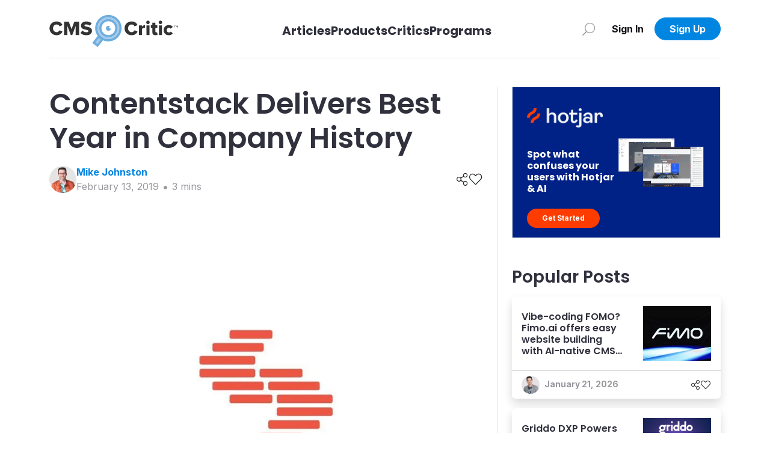

--- FILE ---
content_type: text/html; charset=utf-8
request_url: https://cmscritic.com/contentstack-delivers-best-year-in-company-history
body_size: 9493
content:
<!DOCTYPE html><html lang="en"><head><meta charSet="utf-8"/><meta name="twitter:card" content="summary_large_image"/><meta property="og:url" content="https://cmscritic.com/contentstack-delivers-best-year-in-company-history"/><meta property="og:locale" content="en_US"/><meta property="og:site_name" content="CMS Critic"/><link rel="canonical" href="https://cmscritic.com/contentstack-delivers-best-year-in-company-history"/><meta http-equiv="x-ua-compatible" content="IE=edge"/><meta name="viewport" content="width=device-width, initial-scale=1.0"/><meta name="msapplication-TileColor" content="#ffffff"/><meta name="theme-color" content="#ffffff"/><meta name="keywords" content="CMS Critic, CMS, News, Posts"/><meta name="author" content="CMS Critic"/><meta name="https" content="1"/><link rel="shortcut icon" href="https://cmscritic.com/favicon.ico" type="image/x-icon"/><link rel="icon" type="image/png" sizes="16x16" href="https://cmscritic.com/favicon-16x16.png"/><link rel="icon" type="image/png" sizes="32x32" href="https://cmscritic.com/favicon-32x32.png"/><link rel="apple-touch-icon" type="image/png" sizes="180x180" href="https://cmscritic.com/apple-touch-icon.png"/><link rel="manifest" href="https://cmscritic.com/site.webmanifest"/><link rel="alternate" type="application/rss+xml" title="CMS Critic | RSS Feed" href="https://cmscritic.com/feed"/><script type="application/ld+json">{"@context":"https://schema.org","@type":"WebSite","url":"https://cmscritic.com","name":"CMS Critic","potentialAction":[{"@type":"SearchAction","target":"https://cmscritic.com/articles?nameLike={search_term_string}","query-input":"required name=search_term_string"}]}</script><script type="application/ld+json">{"@context":"https://schema.org","@type":"Organization","logo":"https://cmscritic.com/images/logo/cms-critic-logo-full.svg","url":"https://cmscritic.com","name":"CMS Critic"}</script><title>Contentstack Delivers Best Year in Company History | CMS Critic</title><meta name="robots" content="index,follow"/><meta name="description" content="Contentstack today announced that sales grew by 300 percent year-over-year in 2018, with 100 percent customer retention. The results were fueled by strong market demand for headless content management systems (CMS) to replace outdated, inflexible content management systems from legacy vendors. 
 According to Forrester, content microservices and API..."/><meta property="og:title" content="Contentstack Delivers Best Year in Company History"/><meta property="og:description" content="Contentstack today announced that sales grew by 300 percent year-over-year in 2018, with 100 percent customer retention. The results were fueled by strong market demand for headless content management systems (CMS) to replace outdated, inflexible content management systems from legacy vendors. 
 According to Forrester, content microservices and API..."/><meta property="og:type" content="article"/><meta property="article:published_time" content="2019-02-13T14:45:21.000Z"/><meta property="article:modified_time" content="2023-08-08T21:26:16.000Z"/><meta property="article:author" content="https://cmscritic.com/authors/@mike-johnston"/><meta property="article:tag" content="CMS"/><meta property="article:tag" content="headless cms"/><meta property="article:tag" content="Content Management"/><meta property="article:tag" content="contentstack"/><meta property="og:image" content="https://cmscritic.com/ms-content/uploads/2023/08/ext_j5caua.jpg"/><meta property="og:image:alt" content="Social Media Image"/><meta property="og:image:width" content="850"/><meta property="og:image:height" content="650"/><meta name="twitter:label1" content="Written by"/><meta name="twitter:data1" content="Mike Johnston"/><meta name="twitter:label2" content="Est. reading time"/><meta name="twitter:data2" content="3 minutes"/><script type="application/ld+json">{"@context":"https://schema.org","@type":"Article","datePublished":"2019-02-13T14:45:21.000Z","description":"Contentstack today announced that sales grew by 300 percent year-over-year in 2018, with 100 percent customer retention. The results were fueled by strong market demand for headless content management systems (CMS) to replace outdated, inflexible content management systems from legacy vendors. \n According to Forrester, content microservices and API...","mainEntityOfPage":{"@type":"WebPage","@id":"https://cmscritic.com/contentstack-delivers-best-year-in-company-history"},"headline":"Contentstack Delivers Best Year in Company History | CMS Critic","image":["https://cmscritic.com/ms-content/uploads/2023/08/ext_j5caua.jpg"],"dateModified":"2023-08-08T21:26:16.000Z","author":{"@type":"Person","name":"Mike Johnston","url":"https://cmscritic.com/critics/mike-johnston"},"publisher":{"@type":"Organization","name":"CMS Critic","logo":{"@type":"ImageObject","url":"https://cmscritic.com/images/logo/cms-critic-logo-full.svg"}},"isAccessibleForFree":true}</script><script type="application/ld+json">{"@context":"https://schema.org","@type":"NewsArticle","keywords":"CMS,headless cms,Content Management,contentstack","description":"Contentstack today announced that sales grew by 300 percent year-over-year in 2018, with 100 percent customer retention. The results were fueled by strong market demand for headless content management systems (CMS) to replace outdated, inflexible content management systems from legacy vendors. \n According to Forrester, content microservices and API...","mainEntityOfPage":{"@type":"WebPage","@id":"https://cmscritic.com/contentstack-delivers-best-year-in-company-history"},"headline":"Contentstack Delivers Best Year in Company History | CMS Critic","image":["https://cmscritic.com/ms-content/uploads/2023/08/ext_j5caua.jpg"],"articleSection":"","dateCreated":"2019-02-13T14:45:21.000Z","datePublished":"2019-02-13T14:45:21.000Z","dateModified":"2023-08-08T21:26:16.000Z","author":{"@type":"Person","name":"Mike Johnston","url":"https://cmscritic.com/critics/mike-johnston"},"publisher":{"@type":"Organization","name":"CMS Critic","logo":{"@type":"ImageObject","url":"https://cmscritic.com/images/logo/cms-critic-logo-full.svg"}},"articleBody":"&lt;p&gt;&lt;/p&gt;\n&lt;p&gt;&lt;a href=&quot;https://www.contentstack.com/?utm_source=prnewswire&amp;amp;utm_medium=press%20release&amp;amp;utm_campaign=2019_02_13_contentstack_best_year_history&quot;&gt;Contentstack&lt;/a&gt; today announced that sales grew by 300 percent year-over-year in 2018, with 100 percent customer retention. The results were fueled by strong market demand for headless content management systems (CMS) to replace outdated, inflexible content management systems from legacy vendors.&lt;/p&gt;\n&lt;p&gt;According to Forrester, content microservices and APIs point toward the future architecture of digital experiences. Compelled by the need to deliver content-rich digital interactions on mobile, web, and everywhere, companies are taking an API-first approach and adopting headless CMS.&lt;/p&gt;\n&lt;p&gt;“2018 was a historic year for us — we set an impossible goal and then exceeded it,” said Neha Sampat, chief executive officer for Contentstack. “We accomplished this by expanding our sales team, hiring top talent into our marketing, product management, and customer success departments, and making operational improvements that enabled us to onboard new customers in record time. Based on our early 2019 efforts, we are already strongly positioned to deliver another record-breaking performance this year.”&lt;/p&gt;\n&lt;h2&gt;Customer Wins and Funding for Global Expansion&lt;/h2&gt;\n&lt;p&gt;Leaders across industries such as retail, financial services, energy, gaming and aviation joined Contentstack’s roster, which now includes customers in every geography around the world. Beyond websites and mobile apps, major companies are powering voice, virtual reality, support, and in-game experiences with Contentstack.&lt;/p&gt;\n&lt;p&gt;Validating the company’s growth trajectory, Contentstack secured funding, led by Illuminate Ventures and backed by GingerBread Capital. The funding enabled Contentstack to double go-to-market operations and open new offices in Austin, New York City, Phoenix and San Diego in the U.S. and Pune in India.&lt;/p&gt;\n&lt;p&gt;“Contentstack has attracted dozens of marquee customers based on its API-first content management technology that creates personalized experiences across the web, mobile, chatbots and more,” said Cindy Padnos, founder and managing partner at Illuminate Ventures. “We are confident that Contentstack will continue to innovate and grow at the impressive speed they’ve already demonstrated and we are excited to be an early partner.”&lt;/p&gt;\n&lt;h2&gt;Product Innovation and Accolades&lt;/h2&gt;\n&lt;p&gt;Contentstack won the 2018 Aragon Hot Vendors™ Award in Dynamic Experience Management: From Headless CMS to Personalized Customer Journeys. The awards recognize new and emerging technology providers that are noteworthy, visionary, and innovative. Contentstack was praised for having extensive support for both developers and business users, support for workflows, automated publishing schedules, and project spaces, and a rapidly growing partner network — it was chosen as the preferred API-first CMS for the SAP Cloud.&lt;/p&gt;\n&lt;p&gt;On the product front, Contentstack delivered 120 releases to customers in 2018, including many “first and only” innovations, including its award-winning Experience Extensions for turnkey integrations with third-party technologies. The company now offers in-line insights and tools – such as personalization and recommendation engines, analytics suites, and translation software – and Modular Blocks for drag-and-drop creation of sites and apps.&lt;/p&gt;\n&lt;p&gt;“Our approach is paving the way for Digital Experience Platforms,” added Sampat. “We now live in a time where businesses expect flexible content management and publishing capabilities that break away from the content being tied to the design. With our amazing team, we are constantly bringing to market countless features and enhancements for enterprises to manage their content and create a better customer experience.”&lt;/p&gt;\n&lt;h2&gt;About Contentstack&lt;/h2&gt;\n&lt;p&gt;Contentstack™ – the pioneer in API-first, headless CMS technology and a leading Digital Experience Platform – accelerates and simplifies content management across today&apos;s and tomorrow&apos;s digital channels, including web, mobile and IoT. Contentstack&apos;s award-winning technology has been recognized by leading industry analysts as a catalyst for a new generation of digital customer experiences and for its ability to power omnichannel content management. From desktops to smartphones, from kiosks to smartwatches, from billboards to jumbotrons, from dashboards to VR headsets – content is delivered with the push of a button and optimized for every screen, device and channel. Learn more at &lt;a href=&quot;https://www.contentstack.com/?utm_source=prnewswire&amp;amp;utm_medium=press%20release&amp;amp;utm_campaign=2019_02_13_contentstack_best_year_history&quot;&gt;www.contentstack.com&lt;/a&gt;.&lt;/p&gt;\n&lt;p&gt;&lt;/p&gt;\n","isAccessibleForFree":true}</script><script type="application/ld+json">{"@context":"https://schema.org","@type":"BreadcrumbList","itemListElement":[{"@type":"ListItem","position":1,"item":{"@id":"https://cmscritic.com","name":"Home"}},{"@type":"ListItem","position":2,"item":{"@id":"https://cmscritic.com/contentstack-delivers-best-year-in-company-history","name":"Contentstack Delivers Best Year in Company History | CMS Critic"}}]}</script><meta name="next-head-count" content="45"/><link rel="preconnect" href="https://fonts.googleapis.com"/><link rel="preconnect" href="https://fonts.gstatic.com" crossorigin="true"/><link rel="preconnect" href="https://fonts.gstatic.com" crossorigin /><link data-next-font="size-adjust" rel="preconnect" href="/" crossorigin="anonymous"/><link rel="preload" href="/_next/static/css/2b9ff74338f34eee.css" as="style"/><link rel="stylesheet" href="/_next/static/css/2b9ff74338f34eee.css" data-n-g=""/><noscript data-n-css=""></noscript><script defer="" nomodule="" src="/_next/static/chunks/polyfills-42372ed130431b0a.js"></script><script src="/_next/static/chunks/webpack-0858570d346bc8dd.js" defer=""></script><script src="/_next/static/chunks/framework-945b357d4a851f4b.js" defer=""></script><script src="/_next/static/chunks/main-7a00ffdb9f9f8798.js" defer=""></script><script src="/_next/static/chunks/pages/_app-90335d679e7bcb52.js" defer=""></script><script src="/_next/static/chunks/2719-25d0772d1c5cc016.js" defer=""></script><script src="/_next/static/chunks/pages/%5BpostSlug%5D-25a7ef4fb59ad118.js" defer=""></script><script src="/_next/static/iJyqVaiNtjdhz8OegAGwt/_buildManifest.js" defer=""></script><script src="/_next/static/iJyqVaiNtjdhz8OegAGwt/_ssgManifest.js" defer=""></script><style data-href="https://fonts.googleapis.com/css2?family=Inter:wght@400;600;700&family=Poppins:wght@400;600;700&display=swap">@font-face{font-family:'Inter';font-style:normal;font-weight:400;font-display:swap;src:url(https://fonts.gstatic.com/l/font?kit=UcCO3FwrK3iLTeHuS_nVMrMxCp50SjIw2boKoduKmMEVuLyfMZs&skey=c491285d6722e4fa&v=v20) format('woff')}@font-face{font-family:'Inter';font-style:normal;font-weight:600;font-display:swap;src:url(https://fonts.gstatic.com/l/font?kit=UcCO3FwrK3iLTeHuS_nVMrMxCp50SjIw2boKoduKmMEVuGKYMZs&skey=c491285d6722e4fa&v=v20) format('woff')}@font-face{font-family:'Inter';font-style:normal;font-weight:700;font-display:swap;src:url(https://fonts.gstatic.com/l/font?kit=UcCO3FwrK3iLTeHuS_nVMrMxCp50SjIw2boKoduKmMEVuFuYMZs&skey=c491285d6722e4fa&v=v20) format('woff')}@font-face{font-family:'Poppins';font-style:normal;font-weight:400;font-display:swap;src:url(https://fonts.gstatic.com/l/font?kit=pxiEyp8kv8JHgFVrFJM&skey=87759fb096548f6d&v=v24) format('woff')}@font-face{font-family:'Poppins';font-style:normal;font-weight:600;font-display:swap;src:url(https://fonts.gstatic.com/l/font?kit=pxiByp8kv8JHgFVrLEj6V1g&skey=ce7ef9d62ca89319&v=v24) format('woff')}@font-face{font-family:'Poppins';font-style:normal;font-weight:700;font-display:swap;src:url(https://fonts.gstatic.com/l/font?kit=pxiByp8kv8JHgFVrLCz7V1g&skey=cea76fe63715a67a&v=v24) format('woff')}@font-face{font-family:'Inter';font-style:normal;font-weight:400;font-display:swap;src:url(https://fonts.gstatic.com/s/inter/v20/UcC73FwrK3iLTeHuS_nVMrMxCp50SjIa2JL7W0Q5n-wU.woff2) format('woff2');unicode-range:U+0460-052F,U+1C80-1C8A,U+20B4,U+2DE0-2DFF,U+A640-A69F,U+FE2E-FE2F}@font-face{font-family:'Inter';font-style:normal;font-weight:400;font-display:swap;src:url(https://fonts.gstatic.com/s/inter/v20/UcC73FwrK3iLTeHuS_nVMrMxCp50SjIa0ZL7W0Q5n-wU.woff2) format('woff2');unicode-range:U+0301,U+0400-045F,U+0490-0491,U+04B0-04B1,U+2116}@font-face{font-family:'Inter';font-style:normal;font-weight:400;font-display:swap;src:url(https://fonts.gstatic.com/s/inter/v20/UcC73FwrK3iLTeHuS_nVMrMxCp50SjIa2ZL7W0Q5n-wU.woff2) format('woff2');unicode-range:U+1F00-1FFF}@font-face{font-family:'Inter';font-style:normal;font-weight:400;font-display:swap;src:url(https://fonts.gstatic.com/s/inter/v20/UcC73FwrK3iLTeHuS_nVMrMxCp50SjIa1pL7W0Q5n-wU.woff2) format('woff2');unicode-range:U+0370-0377,U+037A-037F,U+0384-038A,U+038C,U+038E-03A1,U+03A3-03FF}@font-face{font-family:'Inter';font-style:normal;font-weight:400;font-display:swap;src:url(https://fonts.gstatic.com/s/inter/v20/UcC73FwrK3iLTeHuS_nVMrMxCp50SjIa2pL7W0Q5n-wU.woff2) format('woff2');unicode-range:U+0102-0103,U+0110-0111,U+0128-0129,U+0168-0169,U+01A0-01A1,U+01AF-01B0,U+0300-0301,U+0303-0304,U+0308-0309,U+0323,U+0329,U+1EA0-1EF9,U+20AB}@font-face{font-family:'Inter';font-style:normal;font-weight:400;font-display:swap;src:url(https://fonts.gstatic.com/s/inter/v20/UcC73FwrK3iLTeHuS_nVMrMxCp50SjIa25L7W0Q5n-wU.woff2) format('woff2');unicode-range:U+0100-02BA,U+02BD-02C5,U+02C7-02CC,U+02CE-02D7,U+02DD-02FF,U+0304,U+0308,U+0329,U+1D00-1DBF,U+1E00-1E9F,U+1EF2-1EFF,U+2020,U+20A0-20AB,U+20AD-20C0,U+2113,U+2C60-2C7F,U+A720-A7FF}@font-face{font-family:'Inter';font-style:normal;font-weight:400;font-display:swap;src:url(https://fonts.gstatic.com/s/inter/v20/UcC73FwrK3iLTeHuS_nVMrMxCp50SjIa1ZL7W0Q5nw.woff2) format('woff2');unicode-range:U+0000-00FF,U+0131,U+0152-0153,U+02BB-02BC,U+02C6,U+02DA,U+02DC,U+0304,U+0308,U+0329,U+2000-206F,U+20AC,U+2122,U+2191,U+2193,U+2212,U+2215,U+FEFF,U+FFFD}@font-face{font-family:'Inter';font-style:normal;font-weight:600;font-display:swap;src:url(https://fonts.gstatic.com/s/inter/v20/UcC73FwrK3iLTeHuS_nVMrMxCp50SjIa2JL7W0Q5n-wU.woff2) format('woff2');unicode-range:U+0460-052F,U+1C80-1C8A,U+20B4,U+2DE0-2DFF,U+A640-A69F,U+FE2E-FE2F}@font-face{font-family:'Inter';font-style:normal;font-weight:600;font-display:swap;src:url(https://fonts.gstatic.com/s/inter/v20/UcC73FwrK3iLTeHuS_nVMrMxCp50SjIa0ZL7W0Q5n-wU.woff2) format('woff2');unicode-range:U+0301,U+0400-045F,U+0490-0491,U+04B0-04B1,U+2116}@font-face{font-family:'Inter';font-style:normal;font-weight:600;font-display:swap;src:url(https://fonts.gstatic.com/s/inter/v20/UcC73FwrK3iLTeHuS_nVMrMxCp50SjIa2ZL7W0Q5n-wU.woff2) format('woff2');unicode-range:U+1F00-1FFF}@font-face{font-family:'Inter';font-style:normal;font-weight:600;font-display:swap;src:url(https://fonts.gstatic.com/s/inter/v20/UcC73FwrK3iLTeHuS_nVMrMxCp50SjIa1pL7W0Q5n-wU.woff2) format('woff2');unicode-range:U+0370-0377,U+037A-037F,U+0384-038A,U+038C,U+038E-03A1,U+03A3-03FF}@font-face{font-family:'Inter';font-style:normal;font-weight:600;font-display:swap;src:url(https://fonts.gstatic.com/s/inter/v20/UcC73FwrK3iLTeHuS_nVMrMxCp50SjIa2pL7W0Q5n-wU.woff2) format('woff2');unicode-range:U+0102-0103,U+0110-0111,U+0128-0129,U+0168-0169,U+01A0-01A1,U+01AF-01B0,U+0300-0301,U+0303-0304,U+0308-0309,U+0323,U+0329,U+1EA0-1EF9,U+20AB}@font-face{font-family:'Inter';font-style:normal;font-weight:600;font-display:swap;src:url(https://fonts.gstatic.com/s/inter/v20/UcC73FwrK3iLTeHuS_nVMrMxCp50SjIa25L7W0Q5n-wU.woff2) format('woff2');unicode-range:U+0100-02BA,U+02BD-02C5,U+02C7-02CC,U+02CE-02D7,U+02DD-02FF,U+0304,U+0308,U+0329,U+1D00-1DBF,U+1E00-1E9F,U+1EF2-1EFF,U+2020,U+20A0-20AB,U+20AD-20C0,U+2113,U+2C60-2C7F,U+A720-A7FF}@font-face{font-family:'Inter';font-style:normal;font-weight:600;font-display:swap;src:url(https://fonts.gstatic.com/s/inter/v20/UcC73FwrK3iLTeHuS_nVMrMxCp50SjIa1ZL7W0Q5nw.woff2) format('woff2');unicode-range:U+0000-00FF,U+0131,U+0152-0153,U+02BB-02BC,U+02C6,U+02DA,U+02DC,U+0304,U+0308,U+0329,U+2000-206F,U+20AC,U+2122,U+2191,U+2193,U+2212,U+2215,U+FEFF,U+FFFD}@font-face{font-family:'Inter';font-style:normal;font-weight:700;font-display:swap;src:url(https://fonts.gstatic.com/s/inter/v20/UcC73FwrK3iLTeHuS_nVMrMxCp50SjIa2JL7W0Q5n-wU.woff2) format('woff2');unicode-range:U+0460-052F,U+1C80-1C8A,U+20B4,U+2DE0-2DFF,U+A640-A69F,U+FE2E-FE2F}@font-face{font-family:'Inter';font-style:normal;font-weight:700;font-display:swap;src:url(https://fonts.gstatic.com/s/inter/v20/UcC73FwrK3iLTeHuS_nVMrMxCp50SjIa0ZL7W0Q5n-wU.woff2) format('woff2');unicode-range:U+0301,U+0400-045F,U+0490-0491,U+04B0-04B1,U+2116}@font-face{font-family:'Inter';font-style:normal;font-weight:700;font-display:swap;src:url(https://fonts.gstatic.com/s/inter/v20/UcC73FwrK3iLTeHuS_nVMrMxCp50SjIa2ZL7W0Q5n-wU.woff2) format('woff2');unicode-range:U+1F00-1FFF}@font-face{font-family:'Inter';font-style:normal;font-weight:700;font-display:swap;src:url(https://fonts.gstatic.com/s/inter/v20/UcC73FwrK3iLTeHuS_nVMrMxCp50SjIa1pL7W0Q5n-wU.woff2) format('woff2');unicode-range:U+0370-0377,U+037A-037F,U+0384-038A,U+038C,U+038E-03A1,U+03A3-03FF}@font-face{font-family:'Inter';font-style:normal;font-weight:700;font-display:swap;src:url(https://fonts.gstatic.com/s/inter/v20/UcC73FwrK3iLTeHuS_nVMrMxCp50SjIa2pL7W0Q5n-wU.woff2) format('woff2');unicode-range:U+0102-0103,U+0110-0111,U+0128-0129,U+0168-0169,U+01A0-01A1,U+01AF-01B0,U+0300-0301,U+0303-0304,U+0308-0309,U+0323,U+0329,U+1EA0-1EF9,U+20AB}@font-face{font-family:'Inter';font-style:normal;font-weight:700;font-display:swap;src:url(https://fonts.gstatic.com/s/inter/v20/UcC73FwrK3iLTeHuS_nVMrMxCp50SjIa25L7W0Q5n-wU.woff2) format('woff2');unicode-range:U+0100-02BA,U+02BD-02C5,U+02C7-02CC,U+02CE-02D7,U+02DD-02FF,U+0304,U+0308,U+0329,U+1D00-1DBF,U+1E00-1E9F,U+1EF2-1EFF,U+2020,U+20A0-20AB,U+20AD-20C0,U+2113,U+2C60-2C7F,U+A720-A7FF}@font-face{font-family:'Inter';font-style:normal;font-weight:700;font-display:swap;src:url(https://fonts.gstatic.com/s/inter/v20/UcC73FwrK3iLTeHuS_nVMrMxCp50SjIa1ZL7W0Q5nw.woff2) format('woff2');unicode-range:U+0000-00FF,U+0131,U+0152-0153,U+02BB-02BC,U+02C6,U+02DA,U+02DC,U+0304,U+0308,U+0329,U+2000-206F,U+20AC,U+2122,U+2191,U+2193,U+2212,U+2215,U+FEFF,U+FFFD}@font-face{font-family:'Poppins';font-style:normal;font-weight:400;font-display:swap;src:url(https://fonts.gstatic.com/s/poppins/v24/pxiEyp8kv8JHgFVrJJbecnFHGPezSQ.woff2) format('woff2');unicode-range:U+0900-097F,U+1CD0-1CF9,U+200C-200D,U+20A8,U+20B9,U+20F0,U+25CC,U+A830-A839,U+A8E0-A8FF,U+11B00-11B09}@font-face{font-family:'Poppins';font-style:normal;font-weight:400;font-display:swap;src:url(https://fonts.gstatic.com/s/poppins/v24/pxiEyp8kv8JHgFVrJJnecnFHGPezSQ.woff2) format('woff2');unicode-range:U+0100-02BA,U+02BD-02C5,U+02C7-02CC,U+02CE-02D7,U+02DD-02FF,U+0304,U+0308,U+0329,U+1D00-1DBF,U+1E00-1E9F,U+1EF2-1EFF,U+2020,U+20A0-20AB,U+20AD-20C0,U+2113,U+2C60-2C7F,U+A720-A7FF}@font-face{font-family:'Poppins';font-style:normal;font-weight:400;font-display:swap;src:url(https://fonts.gstatic.com/s/poppins/v24/pxiEyp8kv8JHgFVrJJfecnFHGPc.woff2) format('woff2');unicode-range:U+0000-00FF,U+0131,U+0152-0153,U+02BB-02BC,U+02C6,U+02DA,U+02DC,U+0304,U+0308,U+0329,U+2000-206F,U+20AC,U+2122,U+2191,U+2193,U+2212,U+2215,U+FEFF,U+FFFD}@font-face{font-family:'Poppins';font-style:normal;font-weight:600;font-display:swap;src:url(https://fonts.gstatic.com/s/poppins/v24/pxiByp8kv8JHgFVrLEj6Z11lFd2JQEl8qw.woff2) format('woff2');unicode-range:U+0900-097F,U+1CD0-1CF9,U+200C-200D,U+20A8,U+20B9,U+20F0,U+25CC,U+A830-A839,U+A8E0-A8FF,U+11B00-11B09}@font-face{font-family:'Poppins';font-style:normal;font-weight:600;font-display:swap;src:url(https://fonts.gstatic.com/s/poppins/v24/pxiByp8kv8JHgFVrLEj6Z1JlFd2JQEl8qw.woff2) format('woff2');unicode-range:U+0100-02BA,U+02BD-02C5,U+02C7-02CC,U+02CE-02D7,U+02DD-02FF,U+0304,U+0308,U+0329,U+1D00-1DBF,U+1E00-1E9F,U+1EF2-1EFF,U+2020,U+20A0-20AB,U+20AD-20C0,U+2113,U+2C60-2C7F,U+A720-A7FF}@font-face{font-family:'Poppins';font-style:normal;font-weight:600;font-display:swap;src:url(https://fonts.gstatic.com/s/poppins/v24/pxiByp8kv8JHgFVrLEj6Z1xlFd2JQEk.woff2) format('woff2');unicode-range:U+0000-00FF,U+0131,U+0152-0153,U+02BB-02BC,U+02C6,U+02DA,U+02DC,U+0304,U+0308,U+0329,U+2000-206F,U+20AC,U+2122,U+2191,U+2193,U+2212,U+2215,U+FEFF,U+FFFD}@font-face{font-family:'Poppins';font-style:normal;font-weight:700;font-display:swap;src:url(https://fonts.gstatic.com/s/poppins/v24/pxiByp8kv8JHgFVrLCz7Z11lFd2JQEl8qw.woff2) format('woff2');unicode-range:U+0900-097F,U+1CD0-1CF9,U+200C-200D,U+20A8,U+20B9,U+20F0,U+25CC,U+A830-A839,U+A8E0-A8FF,U+11B00-11B09}@font-face{font-family:'Poppins';font-style:normal;font-weight:700;font-display:swap;src:url(https://fonts.gstatic.com/s/poppins/v24/pxiByp8kv8JHgFVrLCz7Z1JlFd2JQEl8qw.woff2) format('woff2');unicode-range:U+0100-02BA,U+02BD-02C5,U+02C7-02CC,U+02CE-02D7,U+02DD-02FF,U+0304,U+0308,U+0329,U+1D00-1DBF,U+1E00-1E9F,U+1EF2-1EFF,U+2020,U+20A0-20AB,U+20AD-20C0,U+2113,U+2C60-2C7F,U+A720-A7FF}@font-face{font-family:'Poppins';font-style:normal;font-weight:700;font-display:swap;src:url(https://fonts.gstatic.com/s/poppins/v24/pxiByp8kv8JHgFVrLCz7Z1xlFd2JQEk.woff2) format('woff2');unicode-range:U+0000-00FF,U+0131,U+0152-0153,U+02BB-02BC,U+02C6,U+02DA,U+02DC,U+0304,U+0308,U+0329,U+2000-206F,U+20AC,U+2122,U+2191,U+2193,U+2212,U+2215,U+FEFF,U+FFFD}</style></head><body><div id="__next"><div class="position-relative minh-100vh mx-auto"><div class="d-none d-lg-block"><div class="fixed-top bg-white w-100" data-nav-status="toggle"><div class="container"><nav class="top-nav d-flex align-items-center border-bottom border-light-gray py-3 justify-content-between position-relative"><a class="navbar-brand p-0 me-2 d-flex flex-row pt-2 align-items-center" aria-label="CMS Critic home" href="/"><img alt="CMS Critic Logo" src="/images/logo/cms-critic-logo-full.svg" class="img-fluid h-xs-50p h-xl-80p"/></a><div class=""><ul class="navbar-nav d-flex flex-row align-items-center mt-3"><li class="h3 d-none d-md-block navbar-item h-xs-40p "><a aria-label="Link to articles" class="text-dark fs-5 fw-bold" href="/articles">Articles</a></li><li class="h3 d-none d-md-block navbar-item h-xs-40p "><a aria-label="Link to Products" class="text-dark fs-5 fw-bold" href="/products">Products</a></li><li class="h3 d-none d-md-block navbar-item h-xs-40p "><a aria-label="Link to Critics" class="text-dark fs-5 fw-bold" href="/critics">Critics</a></li><li class="h3 d-none d-md-block navbar-item h-xs-40p "><a aria-label="Link to Programs" class="text-dark fs-5 fw-bold" href="/programs">Programs</a></li></ul></div><div class="w-xs-220p d-flex justify-content-end"><style data-emotion="css 4xx2wk">.css-4xx2wk{display:-webkit-inline-box;display:-webkit-inline-flex;display:-ms-inline-flexbox;display:inline-flex;-webkit-appearance:none;-moz-appearance:none;-ms-appearance:none;appearance:none;-webkit-align-items:center;-webkit-box-align:center;-ms-flex-align:center;align-items:center;-webkit-box-pack:center;-ms-flex-pack:center;-webkit-justify-content:center;justify-content:center;-webkit-user-select:none;-moz-user-select:none;-ms-user-select:none;user-select:none;position:relative;white-space:nowrap;vertical-align:middle;outline:2px solid transparent;outline-offset:2px;}</style><button type="button" class="chakra-button btn no-min-size w-xs-20p w-lg-40p p-0 me-2 css-4xx2wk" aria-label="Search" id="popover-trigger-:R1faqmH1:" aria-haspopup="dialog" aria-expanded="false" aria-controls="popover-content-:R1faqmH1:"><span class="fal fa-search fa-rotate-90 text-medium-gray fa-lg"></span></button><span></span><div class="justify-content-end d-flex"><div class="d-none d-lg-block"><button type="button" class="btn btn-none no-min-size w-xs-90p fw-90-lg-only "><span class="text-dark-900 fw-bold">Sign In</span></button></div><a class="d-lg-none" href="/signin"><img alt="Login Person Icon" loading="lazy" width="35" height="35" decoding="async" data-nimg="1" class="rounded-circle object-fit-cover" style="color:transparent" srcSet="/images/defaults/Login-Person-Icon-dark.svg?format=auto&amp;width=48 1x, /images/defaults/Login-Person-Icon-dark.svg?format=auto&amp;width=96 2x" src="/images/defaults/Login-Person-Icon-dark.svg?format=auto&amp;width=96"/></a><div class="d-none d-lg-block"><button type="button" class="btn btn-primary no-min-size text-white fw-bold w-xl-110p rounded-xl fw-90-lg-only ">Sign Up</button></div></div></div></nav></div></div></div><div class="d-lg-none"><div class="container-fluid fixed-top bg-white px-0 mx-0 vw-100 border-bottom" data-nav-status="toggle"><nav class="top-nav d-flex align-items-center justify-content-between minh-xs-50p position-relative py-2"><button type="button" class="btn btn-none no-min-size p-0 ms-2 w-xs-80p text-start  "><span class="fal fa-arrow-left fa-lg"></span></button><div class="w-xs-200p text-center"><h2 class="h6 fw-bold text-dark mb-0 text-truncate text-truncate--max-lines-2">Contentstack Delivers Best Year in Company History</h2></div><div class="me-2 d-flex align-items-center justify-content-end gap-3 w-xs-80p"></div></nav></div></div><div class="d-lg-none"><div class="h-xs-65p bg-dark row g-0 position-fixed bottom-0 left-0 right-0 z-index-120 vw-100"><div class="col d-flex align-items-center justify-content-center position-relative"><a class="btn no-min-size btn-lg p-0 d-flex flex-column justify-content-center align-items-center gap-1 mt-1 text-medium-gray" href="/"><span class=" fal fa-home-alt "></span><span class="small-xs">Home</span></a></div><div class="col d-flex align-items-center justify-content-center position-relative"><a class="btn no-min-size btn-lg p-0 d-flex flex-column justify-content-center align-items-center gap-1 mt-1 text-medium-gray" href="/articles"><span class=" fal fa-newspaper "></span><span class="small-xs">Articles</span></a></div><div class="col d-flex align-items-center justify-content-center position-relative"><a class="btn no-min-size btn-lg p-0 d-flex flex-column justify-content-center align-items-center gap-1 mt-1 text-medium-gray" href="/products"><span class=" fal fa-address-book "></span><span class="small-xs">Products</span></a></div><div class="col d-flex align-items-center justify-content-center position-relative"><a class="btn no-min-size btn-lg p-0 d-flex flex-column justify-content-center align-items-center gap-1 mt-1 text-medium-gray" href="/signin"><span class=" fal fa-heart "></span><span class="small-xs">Likes</span></a></div><div class="col bg-dark d-flex align-items-center justify-content-center rounded-right-none"><button type="button" class="btn btn-none no-min-size btn-lg p-0 d-flex flex-column justify-content-center align-items-center gap-1 mt-1 text-medium-gray "><span class="fal fa-bars d-flex align-items-center justify-content-center"></span><span class="small-xs">Menu</span></button></div></div></div><div class="nav-space-detail nav-space minh-100vh"><div class="pb-8 pb-lg-0"><div class="container-lg mt-4"><div class="row mx-auto g-0"><div class="col-lg-8 pe-lg-4"><div class="pb-5"><h1 class="display-5 mb-3">Contentstack Delivers Best Year in Company History</h1><div class="d-flex flex-wrap justify-content-between align-items-center mb-4"><div class="d-flex align-items-center gap-3"><a href="/critics/mike-johnston"><img alt="mike-johnston Profile" loading="lazy" width="45" height="45" decoding="async" data-nimg="1" class="rounded-circle object-fit-cover" style="color:transparent" srcSet="https://cmscritic.com/ms-content/uploads/2023/08/mike-johnston-profile.jpg?format=auto&amp;width=48 1x, https://cmscritic.com/ms-content/uploads/2023/08/mike-johnston-profile.jpg?format=auto&amp;width=96 2x" src="https://cmscritic.com/ms-content/uploads/2023/08/mike-johnston-profile.jpg?format=auto&amp;width=96"/></a><div><div class="text-medium-gray"><a class="text-primary fw-bold d-block" href="/critics/mike-johnston">Mike<!-- --> <!-- -->Johnston</a><div class="d-flex align-items-center gap-1"><span class="d-block"></span><span class="fas fa-circle fs-dec-35 mt-1 text-medium-gray ms-2"></span><span class="text-medium-gray ms-2">3<!-- --> min<!-- -->s</span></div></div></div></div><div class="d-none d-lg-block"><ul class="list-unstyled d-flex justify-content-end gap-3 mb-0"><li><button type="button" class="btn btn-none no-min-size p-0 " aria-label="Share"><span class="fal fa-share-alt fa-lg"></span></button></li><li><button type="button" class="btn btn-none no-min-size p-0 " aria-label="Like"><span class="fal fa-heart fa-lg"></span></button></li></ul></div></div><div class="img-full-width-only-on-mobile mb-4"><img alt="" loading="lazy" width="1010" height="500" decoding="async" data-nimg="1" class="img-fluid" style="color:transparent" srcSet="https://cmscritic.com/ms-content/uploads/2023/08/ext_j5caua.jpg?format=auto&amp;width=1080 1x, https://cmscritic.com/ms-content/uploads/2023/08/ext_j5caua.jpg?format=auto&amp;width=2048 2x" src="https://cmscritic.com/ms-content/uploads/2023/08/ext_j5caua.jpg?format=auto&amp;width=2048"/></div><h2 class="h5 fw-normal lead text-dark-gray px-auto mb-4"></h2><div class="ck-content"><div><p></p>
<p><a href="https://www.contentstack.com/?utm_source=prnewswire&amp;utm_medium=press%20release&amp;utm_campaign=2019_02_13_contentstack_best_year_history">Contentstack</a> today announced that sales grew by 300 percent year-over-year in 2018, with 100 percent customer retention. The results were fueled by strong market demand for headless content management systems (CMS) to replace outdated, inflexible content management systems from legacy vendors.</p>
<p>According to Forrester, content microservices and APIs point toward the future architecture of digital experiences. Compelled by the need to deliver content-rich digital interactions on mobile, web, and everywhere, companies are taking an API-first approach and adopting headless CMS.</p>
<p>“2018 was a historic year for us — we set an impossible goal and then exceeded it,” said Neha Sampat, chief executive officer for Contentstack. “We accomplished this by expanding our sales team, hiring top talent into our marketing, product management, and customer success departments, and making operational improvements that enabled us to onboard new customers in record time. Based on our early 2019 efforts, we are already strongly positioned to deliver another record-breaking performance this year.”</p>
<h2>Customer Wins and Funding for Global Expansion</h2>
<p>Leaders across industries such as retail, financial services, energy, gaming and aviation joined Contentstack’s roster, which now includes customers in every geography around the world. Beyond websites and mobile apps, major companies are powering voice, virtual reality, support, and in-game experiences with Contentstack.</p>
<p>Validating the company’s growth trajectory, Contentstack secured funding, led by Illuminate Ventures and backed by GingerBread Capital. The funding enabled Contentstack to double go-to-market operations and open new offices in Austin, New York City, Phoenix and San Diego in the U.S. and Pune in India.</p>
<p>“Contentstack has attracted dozens of marquee customers based on its API-first content management technology that creates personalized experiences across the web, mobile, chatbots and more,” said Cindy Padnos, founder and managing partner at Illuminate Ventures. “We are confident that Contentstack will continue to innovate and grow at the impressive speed they’ve already demonstrated and we are excited to be an early partner.”</p>
<h2>Product Innovation and Accolades</h2>
<p>Contentstack won the 2018 Aragon Hot Vendors™ Award in Dynamic Experience Management: From Headless CMS to Personalized Customer Journeys. The awards recognize new and emerging technology providers that are noteworthy, visionary, and innovative. Contentstack was praised for having extensive support for both developers and business users, support for workflows, automated publishing schedules, and project spaces, and a rapidly growing partner network — it was chosen as the preferred API-first CMS for the SAP Cloud.</p>
<p>On the product front, Contentstack delivered 120 releases to customers in 2018, including many “first and only” innovations, including its award-winning Experience Extensions for turnkey integrations with third-party technologies. The company now offers in-line insights and tools – such as personalization and recommendation engines, analytics suites, and translation software – and Modular Blocks for drag-and-drop creation of sites and apps.</p>
<p>“Our approach is paving the way for Digital Experience Platforms,” added Sampat. “We now live in a time where businesses expect flexible content management and publishing capabilities that break away from the content being tied to the design. With our amazing team, we are constantly bringing to market countless features and enhancements for enterprises to manage their content and create a better customer experience.”</p>
<h2>About Contentstack</h2>
<p>Contentstack™ – the pioneer in API-first, headless CMS technology and a leading Digital Experience Platform – accelerates and simplifies content management across today's and tomorrow's digital channels, including web, mobile and IoT. Contentstack's award-winning technology has been recognized by leading industry analysts as a catalyst for a new generation of digital customer experiences and for its ability to power omnichannel content management. From desktops to smartphones, from kiosks to smartwatches, from billboards to jumbotrons, from dashboards to VR headsets – content is delivered with the push of a button and optimized for every screen, device and channel. Learn more at <a href="https://www.contentstack.com/?utm_source=prnewswire&amp;utm_medium=press%20release&amp;utm_campaign=2019_02_13_contentstack_best_year_history">www.contentstack.com</a>.</p>
<p></p>
</div></div><div class="d-flex flex-wrap gap-2 w-100 mt-5"><a href="/tag/cms"><div><span class="small py-1 px-2 rounded-pill text-center text-capitalize border border-medium-gray text-medium-gray px-3">CMS</span></div></a><a href="/tag/headless-cms"><div><span class="small py-1 px-2 rounded-pill text-center text-capitalize border border-medium-gray text-medium-gray px-3">headless cms</span></div></a><a href="/tag/content-management"><div><span class="small py-1 px-2 rounded-pill text-center text-capitalize border border-medium-gray text-medium-gray px-3">Content Management</span></div></a><a href="/tag/contentstack"><div><span class="small py-1 px-2 rounded-pill text-center text-capitalize border border-medium-gray text-medium-gray px-3">contentstack</span></div></a></div></div></div><div class="col-lg-4 border-lg-start ps-lg-4"><div></div><div class="mt-5"></div></div></div></div><div class="mt-3 pt-3 pt-lg-0 mt-lg-0"></div></div></div></div><div class="d-none d-lg-block"><div class="bg-alice-blue py-3"><div class="container"><nav class="d-flex align-items-center justify-content-between flex-wrap"><a class="navbar-brand w-xs-220p" aria-label="CMS Critic home" href="/"><img alt="CMS Critic Logo" src="/images/logo/cms-critic-logo-full.svg" class="img-fluid h-xs-50p"/></a><ul class="navbar-nav d-flex flex-row align-items-center gap-4"><li class="h6 mb-0 navbar-item"><a aria-label="Link to programs" class="text-dark fw-bold" href="/programs">Programs</a></li><li class="h6 mb-0 navbar-item"><a aria-label="Link to critics" class="text-dark fw-bold" href="/critics">Critics</a></li><li class="h6 mb-0 navbar-item"><a aria-label="Link to About" class="text-dark fw-bold" href="/about-cms-critic">About</a></li><li class="h6 mb-0 navbar-item"><a aria-label="Link to About" class="text-dark fw-bold" href="/contact">Contact Us</a></li><li class="h6 mb-0 navbar-item"><a aria-label="Link to Privacy" class="text-dark fw-bold" href="/privacy-policy">Privacy</a></li><li class="h6 mb-0 navbar-item"><a aria-label="Link to Terms" class="text-dark fw-bold" href="/terms">Terms</a></li><li class="h6 mb-0 navbar-item"><a aria-label="Link to Disclaimer" class="text-dark fw-bold" href="/disclaimer">Disclaimer</a></li></ul><div class="w-xs-250p d-flex justify-content-end w-100 w-sm-auto mx-auto mx-xl-0 mt-2 mt-md-0"><p class="small mb-0">©<!-- -->2026<!-- --> CMS Critic. All rights reserved.</p></div></nav></div></div></div><div class="Toastify"></div></div><script id="__NEXT_DATA__" type="application/json">{"props":{"pageProps":{"isPreview":false,"pageTitle":"Contentstack Delivers Best Year in Company History","pageDescription":"Contentstack today announced that sales grew by 300 percent year-over-year in 2018, with 100 percent customer retention. The results were fueled by strong market demand for headless content management systems (CMS) to replace outdated, inflexible content management systems from legacy vendors. \n According to Forrester, content microservices and API...","pageSocialImage":"https://cmscritic.com/ms-content/uploads/2023/08/ext_j5caua.jpg","furlImageAltText":"","articleProps":{"articleSlug":"contentstack-delivers-best-year-in-company-history","content":"\u003cp\u003e\u003c/p\u003e\n\u003cp\u003e\u003ca href=\"https://www.contentstack.com/?utm_source=prnewswire\u0026amp;utm_medium=press%20release\u0026amp;utm_campaign=2019_02_13_contentstack_best_year_history\"\u003eContentstack\u003c/a\u003e today announced that sales grew by 300 percent year-over-year in 2018, with 100 percent customer retention. The results were fueled by strong market demand for headless content management systems (CMS) to replace outdated, inflexible content management systems from legacy vendors.\u003c/p\u003e\n\u003cp\u003eAccording to Forrester, content microservices and APIs point toward the future architecture of digital experiences. Compelled by the need to deliver content-rich digital interactions on mobile, web, and everywhere, companies are taking an API-first approach and adopting headless CMS.\u003c/p\u003e\n\u003cp\u003e“2018 was a historic year for us — we set an impossible goal and then exceeded it,” said Neha Sampat, chief executive officer for Contentstack. “We accomplished this by expanding our sales team, hiring top talent into our marketing, product management, and customer success departments, and making operational improvements that enabled us to onboard new customers in record time. Based on our early 2019 efforts, we are already strongly positioned to deliver another record-breaking performance this year.”\u003c/p\u003e\n\u003ch2\u003eCustomer Wins and Funding for Global Expansion\u003c/h2\u003e\n\u003cp\u003eLeaders across industries such as retail, financial services, energy, gaming and aviation joined Contentstack’s roster, which now includes customers in every geography around the world. Beyond websites and mobile apps, major companies are powering voice, virtual reality, support, and in-game experiences with Contentstack.\u003c/p\u003e\n\u003cp\u003eValidating the company’s growth trajectory, Contentstack secured funding, led by Illuminate Ventures and backed by GingerBread Capital. The funding enabled Contentstack to double go-to-market operations and open new offices in Austin, New York City, Phoenix and San Diego in the U.S. and Pune in India.\u003c/p\u003e\n\u003cp\u003e“Contentstack has attracted dozens of marquee customers based on its API-first content management technology that creates personalized experiences across the web, mobile, chatbots and more,” said Cindy Padnos, founder and managing partner at Illuminate Ventures. “We are confident that Contentstack will continue to innovate and grow at the impressive speed they’ve already demonstrated and we are excited to be an early partner.”\u003c/p\u003e\n\u003ch2\u003eProduct Innovation and Accolades\u003c/h2\u003e\n\u003cp\u003eContentstack won the 2018 Aragon Hot Vendors™ Award in Dynamic Experience Management: From Headless CMS to Personalized Customer Journeys. The awards recognize new and emerging technology providers that are noteworthy, visionary, and innovative. Contentstack was praised for having extensive support for both developers and business users, support for workflows, automated publishing schedules, and project spaces, and a rapidly growing partner network — it was chosen as the preferred API-first CMS for the SAP Cloud.\u003c/p\u003e\n\u003cp\u003eOn the product front, Contentstack delivered 120 releases to customers in 2018, including many “first and only” innovations, including its award-winning Experience Extensions for turnkey integrations with third-party technologies. The company now offers in-line insights and tools – such as personalization and recommendation engines, analytics suites, and translation software – and Modular Blocks for drag-and-drop creation of sites and apps.\u003c/p\u003e\n\u003cp\u003e“Our approach is paving the way for Digital Experience Platforms,” added Sampat. “We now live in a time where businesses expect flexible content management and publishing capabilities that break away from the content being tied to the design. With our amazing team, we are constantly bringing to market countless features and enhancements for enterprises to manage their content and create a better customer experience.”\u003c/p\u003e\n\u003ch2\u003eAbout Contentstack\u003c/h2\u003e\n\u003cp\u003eContentstack™ – the pioneer in API-first, headless CMS technology and a leading Digital Experience Platform – accelerates and simplifies content management across today's and tomorrow's digital channels, including web, mobile and IoT. Contentstack's award-winning technology has been recognized by leading industry analysts as a catalyst for a new generation of digital customer experiences and for its ability to power omnichannel content management. From desktops to smartphones, from kiosks to smartwatches, from billboards to jumbotrons, from dashboards to VR headsets – content is delivered with the push of a button and optimized for every screen, device and channel. Learn more at \u003ca href=\"https://www.contentstack.com/?utm_source=prnewswire\u0026amp;utm_medium=press%20release\u0026amp;utm_campaign=2019_02_13_contentstack_best_year_history\"\u003ewww.contentstack.com\u003c/a\u003e.\u003c/p\u003e\n\u003cp\u003e\u003c/p\u003e\n","categoryName":null,"publishedTime":"2019-02-13T14:45:21.000Z","modifiedTime":"2023-08-08T21:26:16.000Z","author":{"email":null,"bio":null,"shortBio":null,"companyName":null,"companyOverview":null,"id":"35157450-f421-11ed-9a94-1f002da0f90b","name":"mike-johnston","firstName":"Mike","lastName":"Johnston","profileMediaId":"aa2673a0-3177-11ee-b510-5f475e569ffb","bannerMediaId":null,"companyLogoMediaId":"aab34a50-3177-11ee-b510-5f475e569ffb","isCritic":true,"isExpert":false,"isContributor":false,"rank":0,"profileMedia":{"id":"aa2673a0-3177-11ee-b510-5f475e569ffb","objectId":"35157450-f421-11ed-9a94-1f002da0f90b","objectType":"user","slot":"logo_media","mediaId":"aa16bc30-3177-11ee-b510-5f475e569ffb","media":{"name":"mike-johnston Profile","sourceUrl":"https://cmscritic.com/ms-content/uploads/2023/08/mike-johnston-profile.jpg","id":"aa16bc30-3177-11ee-b510-5f475e569ffb","slug":"mike-johnston-profile","mediaType":"image","mimeType":"image/jpeg","modifiedBy":"35157450-f421-11ed-9a94-1f002da0f90b","ownerId":"35157450-f421-11ed-9a94-1f002da0f90b","createdAt":"2023-08-02T21:00:51.000Z","updatedAt":"2023-08-02T21:00:51.000Z","details":{"fileSize":384961,"width":1426,"height":1444,"title":null,"altText":"mike-johnston Profile","caption":null}}},"bannerMedia":null,"companyLogoMedia":{"id":"aab34a50-3177-11ee-b510-5f475e569ffb","objectId":"35157450-f421-11ed-9a94-1f002da0f90b","objectType":"user","slot":"company_logo_media","mediaId":"aaa1be20-3177-11ee-b510-5f475e569ffb","media":{"name":"mike-johnston company logo","sourceUrl":"https://cmscritic.com/ms-content/uploads/2023/08/mike-johnston-company-logo.png","id":"aaa1be20-3177-11ee-b510-5f475e569ffb","slug":"mike-johnston-company-logo","mediaType":"image","mimeType":"image/png","modifiedBy":"35157450-f421-11ed-9a94-1f002da0f90b","ownerId":"35157450-f421-11ed-9a94-1f002da0f90b","createdAt":"2023-08-02T21:00:52.000Z","updatedAt":"2023-08-02T21:00:52.000Z","details":{"fileSize":12038,"width":300,"height":300,"title":null,"altText":"mike-johnston company logo","caption":null}}}},"tags":["CMS","headless cms","Content Management","contentstack"],"articleReadTime":"3 minutes"},"shareOptions":{"name":"Contentstack Delivers Best Year in Company History","imageUrl":"https://cmscritic.com/ms-content/uploads/2023/08/ext_j5caua.jpg","shareUrl":"/contentstack-delivers-best-year-in-company-history","type":"post","entityId":"6c268bf0-f42b-11ed-9e10-e3845b0f7510","isLikedByUser":false},"includeSmallFooter":true,"breadcrumbSchema":[{"position":2,"name":"Contentstack Delivers Best Year in Company History","item":"/contentstack-delivers-best-year-in-company-history"}],"initialState":{"account":{"isConnected":false,"user":null,"isDataLoaded":false},"api/account":{"queries":{},"mutations":{},"provided":{},"subscriptions":{},"config":{"online":true,"focused":true,"middlewareRegistered":true,"refetchOnFocus":false,"refetchOnReconnect":false,"refetchOnMountOrArgChange":false,"keepUnusedDataFor":60,"reducerPath":"api/account"}},"api/ads":{"queries":{},"mutations":{},"provided":{},"subscriptions":{},"config":{"online":true,"focused":true,"middlewareRegistered":true,"refetchOnFocus":false,"refetchOnReconnect":false,"refetchOnMountOrArgChange":false,"keepUnusedDataFor":60,"reducerPath":"api/ads"}},"api/auth":{"queries":{},"mutations":{},"provided":{},"subscriptions":{},"config":{"online":true,"focused":true,"middlewareRegistered":true,"refetchOnFocus":false,"refetchOnReconnect":false,"refetchOnMountOrArgChange":false,"keepUnusedDataFor":60,"reducerPath":"api/auth"}},"api/categories":{"queries":{},"mutations":{},"provided":{},"subscriptions":{},"config":{"online":true,"focused":true,"middlewareRegistered":true,"refetchOnFocus":false,"refetchOnReconnect":false,"refetchOnMountOrArgChange":false,"keepUnusedDataFor":60,"reducerPath":"api/categories"}},"api/featured-product":{"queries":{},"mutations":{},"provided":{},"subscriptions":{},"config":{"online":true,"focused":true,"middlewareRegistered":true,"refetchOnFocus":false,"refetchOnReconnect":false,"refetchOnMountOrArgChange":false,"keepUnusedDataFor":60,"reducerPath":"api/featured-product"}},"api/product-badge":{"queries":{},"mutations":{},"provided":{},"subscriptions":{},"config":{"online":true,"focused":true,"middlewareRegistered":true,"refetchOnFocus":false,"refetchOnReconnect":false,"refetchOnMountOrArgChange":false,"keepUnusedDataFor":60,"reducerPath":"api/product-badge"}},"api/product":{"queries":{},"mutations":{},"provided":{},"subscriptions":{},"config":{"online":true,"focused":true,"middlewareRegistered":true,"refetchOnFocus":false,"refetchOnReconnect":false,"refetchOnMountOrArgChange":false,"keepUnusedDataFor":60,"reducerPath":"api/product"}},"api/product-plan":{"queries":{},"mutations":{},"provided":{},"subscriptions":{},"config":{"online":true,"focused":true,"middlewareRegistered":true,"refetchOnFocus":false,"refetchOnReconnect":false,"refetchOnMountOrArgChange":false,"keepUnusedDataFor":60,"reducerPath":"api/product-plan"}},"api/product-member":{"queries":{},"mutations":{},"provided":{},"subscriptions":{},"config":{"online":true,"focused":true,"middlewareRegistered":true,"refetchOnFocus":false,"refetchOnReconnect":false,"refetchOnMountOrArgChange":false,"keepUnusedDataFor":60,"reducerPath":"api/product-member"}},"api/stripe":{"queries":{},"mutations":{},"provided":{},"subscriptions":{},"config":{"online":true,"focused":true,"middlewareRegistered":true,"refetchOnFocus":false,"refetchOnReconnect":false,"refetchOnMountOrArgChange":false,"keepUnusedDataFor":60,"reducerPath":"api/stripe"}},"api/posts":{"queries":{"getOnePost-slug:contentstack-delivers-best-year-in-company-history-entities:post_category,owner,tags,post_product-getForAccount:false":{"status":"fulfilled","endpointName":"getOnePost","requestId":"pE7AaFgokEsW9iIfEBXuN","originalArgs":{"slug":"contentstack-delivers-best-year-in-company-history","getForAccount":false,"entities":["post_category","owner","tags","post_product"],"cookie":""},"startedTimeStamp":1769012301105,"data":{"name":"Contentstack Delivers Best Year in Company History","intro":null,"content":"\u003cp\u003e\u003c/p\u003e\n\u003cp\u003e\u003ca href=\"https://www.contentstack.com/?utm_source=prnewswire\u0026amp;utm_medium=press%20release\u0026amp;utm_campaign=2019_02_13_contentstack_best_year_history\"\u003eContentstack\u003c/a\u003e today announced that sales grew by 300 percent year-over-year in 2018, with 100 percent customer retention. The results were fueled by strong market demand for headless content management systems (CMS) to replace outdated, inflexible content management systems from legacy vendors.\u003c/p\u003e\n\u003cp\u003eAccording to Forrester, content microservices and APIs point toward the future architecture of digital experiences. Compelled by the need to deliver content-rich digital interactions on mobile, web, and everywhere, companies are taking an API-first approach and adopting headless CMS.\u003c/p\u003e\n\u003cp\u003e“2018 was a historic year for us — we set an impossible goal and then exceeded it,” said Neha Sampat, chief executive officer for Contentstack. “We accomplished this by expanding our sales team, hiring top talent into our marketing, product management, and customer success departments, and making operational improvements that enabled us to onboard new customers in record time. Based on our early 2019 efforts, we are already strongly positioned to deliver another record-breaking performance this year.”\u003c/p\u003e\n\u003ch2\u003eCustomer Wins and Funding for Global Expansion\u003c/h2\u003e\n\u003cp\u003eLeaders across industries such as retail, financial services, energy, gaming and aviation joined Contentstack’s roster, which now includes customers in every geography around the world. Beyond websites and mobile apps, major companies are powering voice, virtual reality, support, and in-game experiences with Contentstack.\u003c/p\u003e\n\u003cp\u003eValidating the company’s growth trajectory, Contentstack secured funding, led by Illuminate Ventures and backed by GingerBread Capital. The funding enabled Contentstack to double go-to-market operations and open new offices in Austin, New York City, Phoenix and San Diego in the U.S. and Pune in India.\u003c/p\u003e\n\u003cp\u003e“Contentstack has attracted dozens of marquee customers based on its API-first content management technology that creates personalized experiences across the web, mobile, chatbots and more,” said Cindy Padnos, founder and managing partner at Illuminate Ventures. “We are confident that Contentstack will continue to innovate and grow at the impressive speed they’ve already demonstrated and we are excited to be an early partner.”\u003c/p\u003e\n\u003ch2\u003eProduct Innovation and Accolades\u003c/h2\u003e\n\u003cp\u003eContentstack won the 2018 Aragon Hot Vendors™ Award in Dynamic Experience Management: From Headless CMS to Personalized Customer Journeys. The awards recognize new and emerging technology providers that are noteworthy, visionary, and innovative. Contentstack was praised for having extensive support for both developers and business users, support for workflows, automated publishing schedules, and project spaces, and a rapidly growing partner network — it was chosen as the preferred API-first CMS for the SAP Cloud.\u003c/p\u003e\n\u003cp\u003eOn the product front, Contentstack delivered 120 releases to customers in 2018, including many “first and only” innovations, including its award-winning Experience Extensions for turnkey integrations with third-party technologies. The company now offers in-line insights and tools – such as personalization and recommendation engines, analytics suites, and translation software – and Modular Blocks for drag-and-drop creation of sites and apps.\u003c/p\u003e\n\u003cp\u003e“Our approach is paving the way for Digital Experience Platforms,” added Sampat. “We now live in a time where businesses expect flexible content management and publishing capabilities that break away from the content being tied to the design. With our amazing team, we are constantly bringing to market countless features and enhancements for enterprises to manage their content and create a better customer experience.”\u003c/p\u003e\n\u003ch2\u003eAbout Contentstack\u003c/h2\u003e\n\u003cp\u003eContentstack™ – the pioneer in API-first, headless CMS technology and a leading Digital Experience Platform – accelerates and simplifies content management across today's and tomorrow's digital channels, including web, mobile and IoT. Contentstack's award-winning technology has been recognized by leading industry analysts as a catalyst for a new generation of digital customer experiences and for its ability to power omnichannel content management. From desktops to smartphones, from kiosks to smartwatches, from billboards to jumbotrons, from dashboards to VR headsets – content is delivered with the push of a button and optimized for every screen, device and channel. Learn more at \u003ca href=\"https://www.contentstack.com/?utm_source=prnewswire\u0026amp;utm_medium=press%20release\u0026amp;utm_campaign=2019_02_13_contentstack_best_year_history\"\u003ewww.contentstack.com\u003c/a\u003e.\u003c/p\u003e\n\u003cp\u003e\u003c/p\u003e\n","entity":"post","id":"6c268bf0-f42b-11ed-9e10-e3845b0f7510","slug":"contentstack-delivers-best-year-in-company-history","postImageUrl":"https://s3.amazonaws.com/cmscritic.mediasite.org/assets/posts/contentstack-delivers-best-year-in-company-history/post-image-1557279663849.jpg","postImageAltText":null,"featuredMediaId":"20a21ef0-31a3-11ee-93f1-2fddc6b08b67","status":"live","approvedStatus":"approved","isFeatured":false,"modifiedBy":"35157450-f421-11ed-9a94-1f002da0f90b","ownerId":"35157450-f421-11ed-9a94-1f002da0f90b","startDatetime":null,"endDatetime":null,"createdAt":"2019-02-13T14:45:21.000Z","updatedAt":"2023-08-08T21:26:16.000Z","featuredMedia":{"id":"20a21ef0-31a3-11ee-93f1-2fddc6b08b67","objectId":"6c268bf0-f42b-11ed-9e10-e3845b0f7510","objectType":"post","slot":"featured_media","mediaId":"20614560-31a3-11ee-93f1-2fddc6b08b67","media":{"name":"ext_j5caua","sourceUrl":"https://cmscritic.com/ms-content/uploads/2023/08/ext_j5caua.jpg","id":"20614560-31a3-11ee-93f1-2fddc6b08b67","slug":"ext_j5caua","mediaType":"image","mimeType":"image/jpeg","modifiedBy":"35157450-f421-11ed-9a94-1f002da0f90b","ownerId":"35157450-f421-11ed-9a94-1f002da0f90b","createdAt":"2023-08-03T02:11:58.000Z","updatedAt":"2023-08-03T02:11:58.000Z","details":{"fileSize":20714,"width":800,"height":800,"title":null,"altText":null,"caption":null}}},"categories":[],"owner":{"email":null,"bio":null,"shortBio":null,"companyName":null,"companyOverview":null,"id":"35157450-f421-11ed-9a94-1f002da0f90b","name":"mike-johnston","firstName":"Mike","lastName":"Johnston","profileMediaId":"aa2673a0-3177-11ee-b510-5f475e569ffb","bannerMediaId":null,"companyLogoMediaId":"aab34a50-3177-11ee-b510-5f475e569ffb","isCritic":true,"isExpert":false,"isContributor":false,"rank":0,"profileMedia":{"id":"aa2673a0-3177-11ee-b510-5f475e569ffb","objectId":"35157450-f421-11ed-9a94-1f002da0f90b","objectType":"user","slot":"logo_media","mediaId":"aa16bc30-3177-11ee-b510-5f475e569ffb","media":{"name":"mike-johnston Profile","sourceUrl":"https://cmscritic.com/ms-content/uploads/2023/08/mike-johnston-profile.jpg","id":"aa16bc30-3177-11ee-b510-5f475e569ffb","slug":"mike-johnston-profile","mediaType":"image","mimeType":"image/jpeg","modifiedBy":"35157450-f421-11ed-9a94-1f002da0f90b","ownerId":"35157450-f421-11ed-9a94-1f002da0f90b","createdAt":"2023-08-02T21:00:51.000Z","updatedAt":"2023-08-02T21:00:51.000Z","details":{"fileSize":384961,"width":1426,"height":1444,"title":null,"altText":"mike-johnston Profile","caption":null}}},"bannerMedia":null,"companyLogoMedia":{"id":"aab34a50-3177-11ee-b510-5f475e569ffb","objectId":"35157450-f421-11ed-9a94-1f002da0f90b","objectType":"user","slot":"company_logo_media","mediaId":"aaa1be20-3177-11ee-b510-5f475e569ffb","media":{"name":"mike-johnston company logo","sourceUrl":"https://cmscritic.com/ms-content/uploads/2023/08/mike-johnston-company-logo.png","id":"aaa1be20-3177-11ee-b510-5f475e569ffb","slug":"mike-johnston-company-logo","mediaType":"image","mimeType":"image/png","modifiedBy":"35157450-f421-11ed-9a94-1f002da0f90b","ownerId":"35157450-f421-11ed-9a94-1f002da0f90b","createdAt":"2023-08-02T21:00:52.000Z","updatedAt":"2023-08-02T21:00:52.000Z","details":{"fileSize":12038,"width":300,"height":300,"title":null,"altText":"mike-johnston company logo","caption":null}}}},"tags":[{"name":"CMS","id":"0ec89d40-f421-11ed-9a94-1f002da0f90b","slug":"cms","wordpressId":"20","postTagJoin":{"PostId":"6c268bf0-f42b-11ed-9e10-e3845b0f7510","TagId":"0ec89d40-f421-11ed-9a94-1f002da0f90b"}},{"name":"headless cms","id":"102917a1-f421-11ed-9a94-1f002da0f90b","slug":"headless-cms","wordpressId":"31","postTagJoin":{"PostId":"6c268bf0-f42b-11ed-9e10-e3845b0f7510","TagId":"102917a1-f421-11ed-9a94-1f002da0f90b"}},{"name":"Content Management","id":"0f3568d1-f421-11ed-9a94-1f002da0f90b","slug":"content-management","wordpressId":"44","postTagJoin":{"PostId":"6c268bf0-f42b-11ed-9e10-e3845b0f7510","TagId":"0f3568d1-f421-11ed-9a94-1f002da0f90b"}},{"name":"contentstack","id":"0f365332-f421-11ed-9a94-1f002da0f90b","slug":"contentstack","wordpressId":"60","postTagJoin":{"PostId":"6c268bf0-f42b-11ed-9e10-e3845b0f7510","TagId":"0f365332-f421-11ed-9a94-1f002da0f90b"}}],"postProduct":null,"minutesToRead":3},"fulfilledTimeStamp":1769012301157}},"mutations":{},"provided":{"UserPosts":{"__internal_without_id":["getOnePost-slug:contentstack-delivers-best-year-in-company-history-entities:post_category,owner,tags,post_product-getForAccount:false"]}},"subscriptions":{"getOnePost-slug:contentstack-delivers-best-year-in-company-history-entities:post_category,owner,tags,post_product-getForAccount:false":{"pE7AaFgokEsW9iIfEBXuN":{}}},"config":{"online":true,"focused":true,"middlewareRegistered":true,"refetchOnFocus":false,"refetchOnReconnect":false,"refetchOnMountOrArgChange":false,"keepUnusedDataFor":60,"reducerPath":"api/posts"}},"api/tags":{"queries":{},"mutations":{},"provided":{},"subscriptions":{},"config":{"online":true,"focused":true,"middlewareRegistered":true,"refetchOnFocus":false,"refetchOnReconnect":false,"refetchOnMountOrArgChange":false,"keepUnusedDataFor":60,"reducerPath":"api/tags"}},"api/admin/users":{"queries":{},"mutations":{},"provided":{},"subscriptions":{},"config":{"online":true,"focused":true,"middlewareRegistered":true,"refetchOnFocus":false,"refetchOnReconnect":false,"refetchOnMountOrArgChange":false,"keepUnusedDataFor":60,"reducerPath":"api/admin/users"}},"api/lead":{"queries":{},"mutations":{},"provided":{},"subscriptions":{},"config":{"online":true,"focused":true,"middlewareRegistered":true,"refetchOnFocus":false,"refetchOnReconnect":false,"refetchOnMountOrArgChange":false,"keepUnusedDataFor":60,"reducerPath":"api/lead"}},"api/likes":{"queries":{},"mutations":{},"provided":{},"subscriptions":{},"config":{"online":true,"focused":true,"middlewareRegistered":true,"refetchOnFocus":false,"refetchOnReconnect":false,"refetchOnMountOrArgChange":false,"keepUnusedDataFor":60,"reducerPath":"api/likes"}},"api/tracking":{"queries":{},"mutations":{},"provided":{},"subscriptions":{},"config":{"online":true,"focused":true,"middlewareRegistered":true,"refetchOnFocus":false,"refetchOnReconnect":false,"refetchOnMountOrArgChange":false,"keepUnusedDataFor":60,"reducerPath":"api/tracking"}},"api/campaign":{"queries":{},"mutations":{},"provided":{},"subscriptions":{},"config":{"online":true,"focused":true,"middlewareRegistered":true,"refetchOnFocus":false,"refetchOnReconnect":false,"refetchOnMountOrArgChange":false,"keepUnusedDataFor":60,"reducerPath":"api/campaign"}},"api/media":{"queries":{},"mutations":{},"provided":{},"subscriptions":{},"config":{"online":true,"focused":true,"middlewareRegistered":true,"refetchOnFocus":false,"refetchOnReconnect":false,"refetchOnMountOrArgChange":false,"keepUnusedDataFor":60,"reducerPath":"api/media"}},"api/forms":{"queries":{},"mutations":{},"provided":{},"subscriptions":{},"config":{"online":true,"focused":true,"middlewareRegistered":true,"refetchOnFocus":false,"refetchOnReconnect":false,"refetchOnMountOrArgChange":false,"keepUnusedDataFor":60,"reducerPath":"api/forms"}}}},"__N_SSP":true},"page":"/[postSlug]","query":{"postSlug":"contentstack-delivers-best-year-in-company-history"},"buildId":"iJyqVaiNtjdhz8OegAGwt","runtimeConfig":{"appEnvironment":"prod"},"isFallback":false,"isExperimentalCompile":false,"gssp":true,"scriptLoader":[]}</script></body></html>